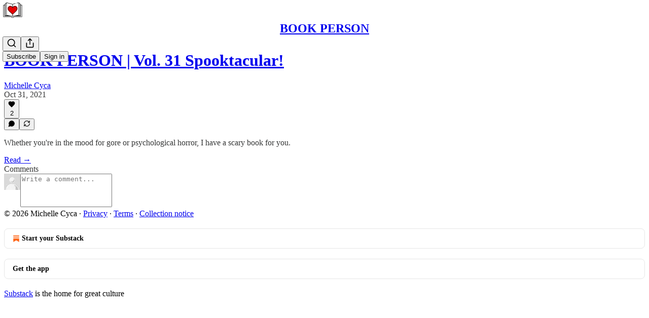

--- FILE ---
content_type: application/javascript; charset=UTF-8
request_url: https://bookperson.substack.com/cdn-cgi/challenge-platform/h/b/scripts/jsd/d251aa49a8a3/main.js?
body_size: 8719
content:
window._cf_chl_opt={AKGCx8:'b'};~function(v6,hR,hE,hx,hT,hd,he,hN,v0,v1){v6=X,function(Y,h,vx,v5,v,H){for(vx={Y:578,h:517,v:631,H:412,m:588,V:454,k:436,M:570,F:418,f:419,s:574,L:480},v5=X,v=Y();!![];)try{if(H=-parseInt(v5(vx.Y))/1+-parseInt(v5(vx.h))/2+parseInt(v5(vx.v))/3*(parseInt(v5(vx.H))/4)+-parseInt(v5(vx.m))/5*(parseInt(v5(vx.V))/6)+parseInt(v5(vx.k))/7*(-parseInt(v5(vx.M))/8)+-parseInt(v5(vx.F))/9*(parseInt(v5(vx.f))/10)+parseInt(v5(vx.s))/11*(parseInt(v5(vx.L))/12),H===h)break;else v.push(v.shift())}catch(m){v.push(v.shift())}}(n,840284),hR=this||self,hE=hR[v6(587)],hx=null,hT=hW(),hd=function(HN,He,Hd,Ha,HT,vf,h,H,m,V){return HN={Y:550,h:499,v:463},He={Y:492,h:572,v:642,H:492,m:437,V:500,k:461,M:492,F:562,f:624,s:554,L:438,O:408,y:542,P:568,A:457,g:622,J:449,B:586,j:492,D:606,K:540,G:563,C:440,c:431,I:492,R:503,E:589,x:408,S:623,o:577,Q:492},Hd={Y:524,h:610,v:428},Ha={Y:632},HT={Y:472,h:428,v:589,H:536,m:600,V:609,k:422,M:536,F:494,f:556,s:536,L:553,O:632,y:566,P:575,A:408,g:421,J:413,B:449,j:624,D:504,K:513,G:632,C:467,c:408,I:492,R:437,E:500,x:492,S:536,o:609,Q:566,b:469,i:473,Z:413,U:566,W:467,T:408,a:632,d:573,e:421,N:413,l:561,z:575,q0:408,q1:461,q2:561,q3:408,q4:624,q5:642,q6:408,q7:555,q8:525,q9:431},vf=v6,h={'nbjib':function(k,M){return M==k},'lnESc':function(k,M){return k+M},'urkYz':vf(HN.Y),'NIhhx':function(k,M){return k>M},'RGOTb':function(k,M){return M==k},'qvPNy':function(k,M){return k-M},'TFPuR':function(k,M){return k<<M},'GLeeK':function(k,M){return M&k},'WWrUo':function(k,M){return k==M},'dQTja':function(k,M){return k(M)},'INssM':function(k,M){return k<M},'FUEIk':function(k,M){return M|k},'IAGJg':function(k,M){return M|k},'ughXH':function(k,M){return k==M},'TFASg':function(k,M){return k(M)},'NTQCs':function(k,M){return k-M},'zQvXE':function(k,M){return k>M},'QoaUk':function(k,M){return k>M},'KAsJL':function(k,M){return M==k},'ARaLK':function(k,M){return k(M)},'LsUmE':function(k,M){return k==M},'rnEXn':function(k,M){return k-M},'uUqno':function(k,M){return k(M)},'DfRPE':function(k,M){return M==k},'RKTxx':function(k,M){return k==M},'wAivr':function(k,M){return k!=M},'wuZUb':function(k,M){return M&k},'UxGTz':function(k,M){return k*M},'OvcBu':function(k,M){return k(M)},'bhJwN':function(k,M){return M!=k},'HebGm':function(k,M){return M&k},'TcbWF':function(k,M){return k==M},'aQttw':function(k,M){return k&M},'hPHVU':function(k,M){return k(M)},'lpHIr':function(k,M){return M!=k},'bbPzk':function(k,M){return k==M},'cPIAz':function(k,M){return k<M},'cqebt':function(k,M){return k(M)},'tuEVA':function(k,M){return k+M},'WoOkH':function(k,M){return k+M},'sMevj':function(k,M){return k==M}},H=String[vf(HN.h)],m={'h':function(k,HU){return HU={Y:516,h:589},null==k?'':m.g(k,6,function(M,vw){return vw=X,vw(HU.Y)[vw(HU.h)](M)})},'g':function(M,F,s,vs,L,O,y,P,A,J,B,j,D,K,G,C,I,R,E,x){if(vs=vf,h[vs(HT.Y)](null,M))return'';for(O={},y={},P='',A=2,J=3,B=2,j=[],D=0,K=0,G=0;G<M[vs(HT.h)];G+=1)if(C=M[vs(HT.v)](G),Object[vs(HT.H)][vs(HT.m)][vs(HT.V)](O,C)||(O[C]=J++,y[C]=!0),I=h[vs(HT.k)](P,C),Object[vs(HT.M)][vs(HT.m)][vs(HT.V)](O,I))P=I;else for(R=h[vs(HT.F)][vs(HT.f)]('|'),E=0;!![];){switch(R[E++]){case'0':P=String(C);continue;case'1':O[I]=J++;continue;case'2':A--;continue;case'3':if(Object[vs(HT.s)][vs(HT.m)][vs(HT.V)](y,P)){if(h[vs(HT.L)](256,P[vs(HT.O)](0))){for(L=0;L<B;D<<=1,h[vs(HT.y)](K,h[vs(HT.P)](F,1))?(K=0,j[vs(HT.A)](s(D)),D=0):K++,L++);for(x=P[vs(HT.O)](0),L=0;h[vs(HT.L)](8,L);D=h[vs(HT.g)](D,1)|h[vs(HT.J)](x,1),h[vs(HT.B)](K,F-1)?(K=0,j[vs(HT.A)](h[vs(HT.j)](s,D)),D=0):K++,x>>=1,L++);}else{for(x=1,L=0;h[vs(HT.D)](L,B);D=h[vs(HT.K)](D<<1,x),h[vs(HT.B)](K,F-1)?(K=0,j[vs(HT.A)](s(D)),D=0):K++,x=0,L++);for(x=P[vs(HT.G)](0),L=0;16>L;D=h[vs(HT.C)](D<<1,1&x),F-1==K?(K=0,j[vs(HT.c)](s(D)),D=0):K++,x>>=1,L++);}A--,A==0&&(A=Math[vs(HT.I)](2,B),B++),delete y[P]}else for(x=O[P],L=0;L<B;D=h[vs(HT.C)](D<<1,h[vs(HT.J)](x,1)),h[vs(HT.R)](K,F-1)?(K=0,j[vs(HT.A)](h[vs(HT.E)](s,D)),D=0):K++,x>>=1,L++);continue;case'4':A==0&&(A=Math[vs(HT.x)](2,B),B++);continue}break}if(''!==P){if(Object[vs(HT.S)][vs(HT.m)][vs(HT.o)](y,P)){if(h[vs(HT.L)](256,P[vs(HT.G)](0))){for(L=0;h[vs(HT.D)](L,B);D<<=1,h[vs(HT.Q)](K,h[vs(HT.b)](F,1))?(K=0,j[vs(HT.c)](s(D)),D=0):K++,L++);for(x=P[vs(HT.G)](0),L=0;h[vs(HT.i)](8,L);D=D<<1|h[vs(HT.Z)](x,1),h[vs(HT.U)](K,F-1)?(K=0,j[vs(HT.A)](s(D)),D=0):K++,x>>=1,L++);}else{for(x=1,L=0;L<B;D=h[vs(HT.W)](D<<1.68,x),F-1==K?(K=0,j[vs(HT.T)](s(D)),D=0):K++,x=0,L++);for(x=P[vs(HT.a)](0),L=0;h[vs(HT.d)](16,L);D=h[vs(HT.e)](D,1)|h[vs(HT.N)](x,1),h[vs(HT.l)](K,h[vs(HT.z)](F,1))?(K=0,j[vs(HT.q0)](h[vs(HT.q1)](s,D)),D=0):K++,x>>=1,L++);}A--,h[vs(HT.q2)](0,A)&&(A=Math[vs(HT.I)](2,B),B++),delete y[P]}else for(x=O[P],L=0;L<B;D=x&1.2|D<<1.68,K==F-1?(K=0,j[vs(HT.q3)](h[vs(HT.q4)](s,D)),D=0):K++,x>>=1,L++);A--,h[vs(HT.q5)](0,A)&&B++}for(x=2,L=0;L<B;D=D<<1.4|h[vs(HT.J)](x,1),F-1==K?(K=0,j[vs(HT.q6)](s(D)),D=0):K++,x>>=1,L++);for(;;)if(D<<=1,K==h[vs(HT.q7)](F,1)){j[vs(HT.T)](h[vs(HT.q8)](s,D));break}else K++;return j[vs(HT.q9)]('')},'j':function(k,vL){return vL=vf,h[vL(Hd.Y)](null,k)?'':h[vL(Hd.h)]('',k)?null:m.i(k[vL(Hd.v)],32768,function(M,vO){return vO=vL,k[vO(Ha.Y)](M)})},'i':function(M,F,s,vy,L,O,y,P,A,J,B,j,D,K,G,C,R,I){for(vy=vf,L=[],O=4,y=4,P=3,A=[],j=s(0),D=F,K=1,J=0;3>J;L[J]=J,J+=1);for(G=0,C=Math[vy(He.Y)](2,2),B=1;h[vy(He.h)](B,C);I=j&D,D>>=1,h[vy(He.v)](0,D)&&(D=F,j=s(K++)),G|=(0<I?1:0)*B,B<<=1);switch(G){case 0:for(G=0,C=Math[vy(He.H)](2,8),B=1;C!=B;I=j&D,D>>=1,h[vy(He.m)](0,D)&&(D=F,j=h[vy(He.V)](s,K++)),G|=B*(0<I?1:0),B<<=1);R=h[vy(He.k)](H,G);break;case 1:for(G=0,C=Math[vy(He.M)](2,16),B=1;h[vy(He.h)](B,C);I=h[vy(He.F)](j,D),D>>=1,D==0&&(D=F,j=h[vy(He.f)](s,K++)),G|=h[vy(He.s)](0<I?1:0,B),B<<=1);R=h[vy(He.L)](H,G);break;case 2:return''}for(J=L[3]=R,A[vy(He.O)](R);;){if(K>M)return'';for(G=0,C=Math[vy(He.Y)](2,P),B=1;h[vy(He.y)](B,C);I=h[vy(He.P)](j,D),D>>=1,h[vy(He.A)](0,D)&&(D=F,j=h[vy(He.L)](s,K++)),G|=h[vy(He.s)](0<I?1:0,B),B<<=1);switch(R=G){case 0:for(G=0,C=Math[vy(He.Y)](2,8),B=1;B!=C;I=h[vy(He.g)](j,D),D>>=1,h[vy(He.J)](0,D)&&(D=F,j=h[vy(He.k)](s,K++)),G|=B*(0<I?1:0),B<<=1);L[y++]=h[vy(He.B)](H,G),R=y-1,O--;break;case 1:for(G=0,C=Math[vy(He.j)](2,16),B=1;h[vy(He.D)](B,C);I=h[vy(He.F)](j,D),D>>=1,h[vy(He.K)](0,D)&&(D=F,j=s(K++)),G|=(h[vy(He.G)](0,I)?1:0)*B,B<<=1);L[y++]=h[vy(He.C)](H,G),R=y-1,O--;break;case 2:return A[vy(He.c)]('')}if(O==0&&(O=Math[vy(He.I)](2,P),P++),L[R])R=L[R];else if(y===R)R=h[vy(He.R)](J,J[vy(He.E)](0));else return null;A[vy(He.x)](R),L[y++]=h[vy(He.S)](J,R[vy(He.E)](0)),O--,J=R,h[vy(He.o)](0,O)&&(O=Math[vy(He.Q)](2,P),P++)}}},V={},V[vf(HN.v)]=m.h,V}(),he={},he[v6(448)]='o',he[v6(495)]='s',he[v6(641)]='u',he[v6(496)]='z',he[v6(638)]='n',he[v6(485)]='I',he[v6(458)]='b',hN=he,hR[v6(613)]=function(Y,h,H,V,mJ,mA,mP,vJ,M,s,L,O,J,B,y,P,A,mg,j,D,K){if(mJ={Y:585,h:414,v:493,H:515,m:621,V:411,k:543,M:571,F:543,f:439,s:647,L:552,O:439,y:552,P:521,A:487,g:428,J:591,B:533,j:626,D:507,K:523,G:585,C:453,c:498,I:507,R:519,E:520,x:523,S:466,o:453,Q:498,b:450,i:508,Z:519,U:520,W:515,T:430,a:645,d:546,e:502,N:535,l:446,z:428,q0:559,q1:408,q2:505},mA={Y:604,h:428,v:593},mP={Y:536,h:600,v:609,H:408},vJ=v6,M={'epLZC':vJ(mJ.Y),'XOowb':vJ(mJ.h),'JPWwg':function(g,J){return g+J},'AuhZe':function(g,J){return g(J)},'kjQhW':vJ(mJ.v),'MnTVF':vJ(mJ.H),'uIZKa':function(g,J){return g+J}},null===h||h===void 0)return V;for(s=M[vJ(mJ.m)](hz,h),Y[vJ(mJ.V)][vJ(mJ.k)]&&(s=s[vJ(mJ.M)](Y[vJ(mJ.V)][vJ(mJ.F)](h))),s=Y[vJ(mJ.f)][vJ(mJ.s)]&&Y[vJ(mJ.L)]?Y[vJ(mJ.O)][vJ(mJ.s)](new Y[(vJ(mJ.y))](s)):function(J,vj,B){for(vj=vJ,J[vj(mA.Y)](),B=0;B<J[vj(mA.h)];J[B]===J[B+1]?J[vj(mA.v)](B+1,1):B+=1);return J}(s),L='nAsAaAb'.split('A'),L=L[vJ(mJ.P)][vJ(mJ.A)](L),O=0;O<s[vJ(mJ.g)];O++)if(M[vJ(mJ.J)]===vJ(mJ.B)){if(!M[vJ(mJ.j)])return;F===vJ(mJ.D)?(J={},J[vJ(mJ.K)]=vJ(mJ.G),J[vJ(mJ.C)]=A.r,J[vJ(mJ.c)]=vJ(mJ.I),P[vJ(mJ.R)][vJ(mJ.E)](J,'*')):(B={},B[vJ(mJ.x)]=M[vJ(mJ.S)],B[vJ(mJ.o)]=J.r,B[vJ(mJ.Q)]=M[vJ(mJ.b)],B[vJ(mJ.i)]=B,g[vJ(mJ.Z)][vJ(mJ.U)](B,'*'))}else if(y=s[O],P=hl(Y,h,y),L(P)){if(vJ(mJ.W)===M[vJ(mJ.T)])A=P==='s'&&!Y[vJ(mJ.a)](h[y]),vJ(mJ.d)===H+y?F(M[vJ(mJ.e)](H,y),P):A||F(M[vJ(mJ.N)](H,y),h[y]);else for(mg={Y:535},B=O[vJ(mJ.l)](y),j=0;j<B[vJ(mJ.z)];j++)if(D=B[j],'f'===D&&(D='N'),B[D]){for(K=0;K<I[B[j]][vJ(mJ.g)];-1===R[D][vJ(mJ.q0)](E[B[j]][K])&&(x(S[B[j]][K])||o[D][vJ(mJ.q1)]('o.'+Q[B[j]][K])),K++);}else Y[D]=i[B[j]][vJ(mJ.q2)](function(N,vD){return vD=vJ,M[vD(mg.Y)]('o.',N)})}else F(H+y,P);return V;function F(J,B,vB){vB=vJ,Object[vB(mP.Y)][vB(mP.h)][vB(mP.v)](V,B)||(V[B]=[]),V[B][vB(mP.H)](J)}},v0=v6(541)[v6(556)](';'),v1=v0[v6(521)][v6(487)](v0),hR[v6(468)]=function(h,v,mr,mD,vr,H,m,V,k,M,F){for(mr={Y:608,h:596,v:446,H:428,m:559,V:408,k:505},mD={Y:608},vr=v6,H={},H[vr(mr.Y)]=function(s,L){return s+L},H[vr(mr.h)]=function(s,L){return s<L},m=H,V=Object[vr(mr.v)](v),k=0;m[vr(mr.h)](k,V[vr(mr.H)]);k++)if(M=V[k],M==='f'&&(M='N'),h[M]){for(F=0;F<v[V[k]][vr(mr.H)];-1===h[M][vr(mr.m)](v[V[k]][F])&&(v1(v[V[k]][F])||h[M][vr(mr.V)]('o.'+v[V[k]][F])),F++);}else h[M]=v[V[k]][vr(mr.k)](function(s,vK){return vK=vr,m[vK(mD.Y)]('o.',s)})},v3();function hS(Y,vQ,vo,v7,h,v){vQ={Y:435,h:452,v:583,H:474},vo={Y:545,h:551},v7=v6,h={'XnxTX':function(H,m){return m===H},'ACTeJ':v7(vQ.Y),'glMTy':function(H,m,V){return H(m,V)},'RWguW':v7(vQ.h)},v=v2(),h[v7(vQ.v)](hU,v.r,function(H,v8){v8=v7,h[v8(vo.Y)](typeof Y,h[v8(vo.h)])&&Y(H),hQ()}),v.e&&ha(h[v7(vQ.H)],v.e)}function v3(mp,mS,mE,mc,vC,Y,h,v,H,m){if(mp={Y:544,h:565,v:567,H:511,m:592,V:410,k:459,M:643},mS={Y:592,h:598,v:643},mE={Y:619},mc={Y:409},vC=v6,Y={'MyLSE':vC(mp.Y),'orRYI':function(V,k,M){return V(k,M)},'xzaaP':vC(mp.h),'bFVjH':function(V){return V()}},h=hR[vC(mp.v)],!h)return;if(!Y[vC(mp.H)](hZ))return;(v=![],H=function(mR,vu,V){if(mR={Y:569,h:423,v:635,H:544,m:569,V:594},vu=vC,V={'YSJNU':function(k,M){return M!==k},'qKLZx':Y[vu(mE.Y)],'wBcvS':function(k,M,F,vc){return vc=vu,Y[vc(mc.Y)](k,M,F)}},!v){if(v=!![],!hZ())return;hS(function(k,vI,M,F){if(vI=vu,M={},M[vI(mR.Y)]=function(f,s){return s!==f},F=M,V[vI(mR.h)](V[vI(mR.v)],vI(mR.H)))return F[vI(mR.m)](h(),null);else V[vI(mR.V)](v4,h,k)})}},hE[vC(mp.m)]!==vC(mp.h))?H():hR[vC(mp.V)]?hE[vC(mp.V)](vC(mp.k),H):(m=hE[vC(mp.M)]||function(){},hE[vC(mp.M)]=function(vR){vR=vC,m(),hE[vR(mS.Y)]!==Y[vR(mS.h)]&&(hE[vR(mS.v)]=m,H())})}function hz(Y,ms,vg,h){for(ms={Y:571,h:446,v:601},vg=v6,h=[];null!==Y;h=h[vg(ms.Y)](Object[vg(ms.h)](Y)),Y=Object[vg(ms.v)](Y));return h}function hi(vz,vh,Y,h){return vz={Y:567,h:481,v:512},vh=v6,Y={'gVkyG':function(v,H){return v(H)}},h=hR[vh(vz.Y)],Math[vh(vz.h)](+Y[vh(vz.v)](atob,h.t))}function hp(vb,v9,Y,H,h){return vb={Y:567,h:531,v:530,H:567,m:481,V:638},v9=v6,Y=hR[v9(vb.Y)],!Y?v9(vb.h)===v9(vb.v)?(H=H[v9(vb.H)],m[v9(vb.m)](+V(H.t))):null:(h=Y.i,typeof h!==v9(vb.V)||h<30)?null:h}function hW(H8,vM){return H8={Y:460,h:460},vM=v6,crypto&&crypto[vM(H8.Y)]?crypto[vM(H8.h)]():''}function ho(vZ,vq,Y){return vZ={Y:444},vq=v6,Y={'BSetM':function(h){return h()}},Y[vq(vZ.Y)](hp)!==null}function hZ(H1,vv,h,v,H,m,V){return H1={Y:434,h:481,v:611},vv=v6,h={},h[vv(H1.Y)]=function(k,M){return k>M},v=h,H=3600,m=hi(),V=Math[vv(H1.h)](Date[vv(H1.v)]()/1e3),v[vv(H1.Y)](V-m,H)?![]:!![]}function hl(Y,h,H,mw,vA,m,V,L,k){m=(mw={Y:448,h:435,v:497,H:471,m:471,V:527,k:435,M:482,F:482,f:486,s:527,L:640,O:415,y:629,P:407,A:536,g:600,J:609,B:615,j:632,D:607,K:408,G:632,C:537,c:416,I:633,R:408,E:510,x:616,S:620,o:426,Q:408,b:632,i:456,Z:476,U:564,W:492,T:607,a:490,d:527,e:408,N:432,l:492,z:644,q0:439,q1:433,q2:558,q3:439,q4:625,q5:415,q6:420},vA=v6,{'cbXta':function(M,F){return M==F},'kUquZ':function(M,F){return M>F},'FSFHL':function(M,F){return M<F},'eWJmJ':function(M,F){return M>F},'NeFqB':function(M,F){return M&F},'VDSEv':function(M,F){return M-F},'bumHQ':function(M,F){return M(F)},'oYTwh':function(M,F){return F|M},'RSYWu':function(M,F){return M<<F},'MFIxX':function(M,F){return M-F},'stFne':function(M,F){return M>F},'rfgDn':function(M,F){return M-F},'dZAYL':function(M,F){return M(F)},'FOcRh':function(M,F){return M&F},'eppKR':function(M,F){return F==M},'pWNMz':function(M,F){return M(F)},'OhPGS':function(M,F){return F===M},'fVDMe':vA(mw.Y),'KvCys':vA(mw.h),'sCbqS':vA(mw.v),'QGkuK':function(M,F){return M===F},'mPMIq':function(M,F){return M===F},'aVXMi':function(M,F,s){return M(F,s)}});try{if(vA(mw.H)!==vA(mw.m)){if(m[vA(mw.V)](vA(mw.k),typeof V[vA(mw.M)]))return m[vA(mw.F)](function(){}),'p'}else V=h[H]}catch(F){return'i'}if(m[vA(mw.V)](null,V))return m[vA(mw.f)](void 0,V)?'u':'x';if(m[vA(mw.s)](m[vA(mw.L)],typeof V))try{if(m[vA(mw.O)]==typeof V[vA(mw.F)]){if(m[vA(mw.y)]===vA(mw.P)){if(qZ[vA(mw.A)][vA(mw.g)][vA(mw.J)](qU,qW)){if(m[vA(mw.B)](256,Xf[vA(mw.j)](0))){for(Ys=0;m[vA(mw.D)](YL,YO);YP<<=1,m[vA(mw.s)](YA,Yg-1)?(YJ=0,YB[vA(mw.K)](Yj(YD)),Yr=0):YK++,Yy++);for(L=YG[vA(mw.G)](0),YC=0;m[vA(mw.C)](8,Yu);YI=YR<<1.36|m[vA(mw.c)](L,1),YE==m[vA(mw.I)](Yx,1)?(YS=0,Yp[vA(mw.R)](m[vA(mw.E)](Yo,YQ)),Yb=0):Yi++,L>>=1,Yc++);}else{for(L=1,YZ=0;YU<YW;Ya=m[vA(mw.x)](m[vA(mw.S)](Yd,1),L),Ye==m[vA(mw.o)](YN,1)?(Yt=0,Yl[vA(mw.Q)](Yz(h0)),h1=0):h2++,L=0,YT++);for(L=h3[vA(mw.b)](0),h4=0;m[vA(mw.i)](16,h5);h7=m[vA(mw.x)](h8<<1,L&1.36),h9==m[vA(mw.Z)](hq,1)?(hn=0,hX[vA(mw.K)](m[vA(mw.U)](hY,hh)),hv=0):hH++,L>>=1,h6++);}YH--,0==Ym&&(YV=Yk[vA(mw.W)](2,YM),YF++),delete Yf[Yw]}else for(L=nd[ne],nN=0;m[vA(mw.T)](nt,nl);X0=X1<<1.87|m[vA(mw.a)](L,1),m[vA(mw.d)](X2,X3-1)?(X4=0,X5[vA(mw.e)](X6(X7)),X8=0):X9++,L>>=1,nz++);Xk=(Xq--,m[vA(mw.N)](0,Xn)&&(XX=XY[vA(mw.l)](2,Xh),Xv++),XH[Xm]=XV++,m[vA(mw.z)](XM,XF))}else return V[vA(mw.F)](function(){}),'p'}}catch(L){}return Y[vA(mw.q0)][vA(mw.q1)](V)?'a':m[vA(mw.q2)](V,Y[vA(mw.q3)])?'D':V===!0?'T':m[vA(mw.q4)](!1,V)?'F':(k=typeof V,m[vA(mw.q5)]==k?m[vA(mw.q6)](ht,Y,V)?'N':'f':hN[k]||'?')}function hU(Y,h,H7,H6,H5,H4,vH,v,H,m,V){H7={Y:526,h:514,v:501,H:567,m:579,V:478,k:532,M:451,F:628,f:441,s:636,L:483,O:626,y:442,P:424,A:648,g:590,J:445,B:538,j:626,D:547,K:584,G:463,C:529},H6={Y:462},H5={Y:576,h:576,v:489,H:507,m:455,V:526,k:442,M:549},H4={Y:442},vH=v6,v={'uvgLZ':function(k,M){return k(M)},'XxYRl':vH(H7.Y),'QojBU':vH(H7.h),'cgkFa':vH(H7.v),'rbiHo':function(k){return k()}},H=hR[vH(H7.H)],console[vH(H7.m)](hR[vH(H7.V)]),m=new hR[(vH(H7.k))](),m[vH(H7.M)](v[vH(H7.F)],v[vH(H7.f)]+hR[vH(H7.V)][vH(H7.s)]+vH(H7.L)+H.r),H[vH(H7.O)]&&(m[vH(H7.y)]=5e3,m[vH(H7.P)]=function(vm){vm=vH,h(vm(H4.Y))}),m[vH(H7.A)]=function(vV){vV=vH,m[vV(H5.Y)]>=200&&m[vV(H5.h)]<300?v[vV(H5.v)](h,vV(H5.H)):v[vV(H5.m)]!==vV(H5.V)?h(vV(H5.k)):h(vV(H5.M)+m[vV(H5.h)])},m[vH(H7.g)]=function(vk){vk=vH,h(vk(H6.Y))},V={'t':hi(),'lhr':hE[vH(H7.J)]&&hE[vH(H7.J)][vH(H7.B)]?hE[vH(H7.J)][vH(H7.B)]:'','api':H[vH(H7.j)]?!![]:![],'c':v[vH(H7.D)](ho),'payload':Y},m[vH(H7.K)](hd[vH(H7.G)](JSON[vH(H7.C)](V)))}function ht(h,v,m0,vP,H,m){return m0={Y:470,h:597,v:470,H:534,m:597,V:536,k:464,M:609,F:559,f:539},vP=v6,H={},H[vP(m0.Y)]=function(V,k){return V instanceof k},H[vP(m0.h)]=function(V,k){return V<k},m=H,m[vP(m0.v)](v,h[vP(m0.H)])&&m[vP(m0.m)](0,h[vP(m0.H)][vP(m0.V)][vP(m0.k)][vP(m0.M)](v)[vP(m0.F)](vP(m0.f)))}function X(q,Y,h,v){return q=q-406,h=n(),v=h[q],v}function v2(mK,vG,H,m,V,k,M,F,f,s,L){m=(mK={Y:447,h:477,v:548,H:556,m:425,V:429,k:427,M:580,F:603,f:443,s:580,L:618,O:595,y:560,P:614,A:646},vG=v6,H={},H[vG(mK.Y)]=vG(mK.h),H);try{for(V=vG(mK.v)[vG(mK.H)]('|'),k=0;!![];){switch(V[k++]){case'0':return M={},M.r=f,M.e=null,M;case'1':F=s[vG(mK.m)];continue;case'2':s[vG(mK.V)]=vG(mK.k);continue;case'3':f={};continue;case'4':hE[vG(mK.M)][vG(mK.F)](s);continue;case'5':f=pRIb1(F,F,'',f);continue;case'6':s=hE[vG(mK.f)](m[vG(mK.Y)]);continue;case'7':hE[vG(mK.s)][vG(mK.L)](s);continue;case'8':s[vG(mK.O)]='-1';continue;case'9':f=pRIb1(F,F[vG(mK.y)]||F[vG(mK.P)],'n.',f);continue;case'10':f=pRIb1(F,s[vG(mK.A)],'d.',f);continue}break}}catch(O){return L={},L.r={},L.e=O,L}}function hQ(vN,ve,vn,Y,h){if(vN={Y:605,h:518,v:475,H:491,m:522},ve={Y:605},vn=v6,Y={'UiFyK':function(v){return v()},'nbLOW':function(v,H){return H===v},'NUHad':function(v,H){return v(H)},'MmoKh':function(v,H,m){return v(H,m)},'BdwJV':function(v,H){return H*v}},h=Y[vn(vN.Y)](hp),Y[vn(vN.h)](h,null))return;hx=(hx&&Y[vn(vN.v)](clearTimeout,hx),Y[vn(vN.H)](setTimeout,function(vX){vX=vn,Y[vX(ve.Y)](hS)},Y[vn(vN.m)](h,1e3)))}function n(mb){return mb='splice,wBcvS,tabIndex,yieiT,xqbnc,xzaaP,pkLOA2,hasOwnProperty,getPrototypeOf,aUjz8,removeChild,sort,UiFyK,lpHIr,FSFHL,eTvUV,call,RKTxx,now,AdeF3,pRIb1,navigator,kUquZ,oYTwh,chctx,appendChild,MyLSE,RSYWu,AuhZe,aQttw,WoOkH,dQTja,mPMIq,api,SSTpq3,QojBU,sCbqS,TYlZ6,156LIukhI,charCodeAt,VDSEv,jsd,qKLZx,AKGCx8,Iulnb,number,zoCPU,fVDMe,undefined,LsUmE,onreadystatechange,pWNMz,isNaN,contentDocument,from,onload,/invisible/jsd,Fbvzz,push,orRYI,addEventListener,Object,125320qiktFy,GLeeK,error,KvCys,NeFqB,/b/ov1/0.6559530210987695:1769235970:3svVS-TFezbZLOwfVzlBXDysfBodY29oSSXlUf9Exos/,36urgupb,243830BRmOVq,aVXMi,TFPuR,lnESc,YSJNU,ontimeout,contentWindow,MFIxX,display: none,length,style,MnTVF,join,eppKR,isArray,PCyvf,function,19621lRWjuI,ughXH,OvcBu,Array,cqebt,cgkFa,timeout,createElement,BSetM,location,keys,ontpj,object,WWrUo,XOowb,open,error on cf_chl_props,sid,6Eryqnc,XxYRl,stFne,TcbWF,boolean,DOMContentLoaded,randomUUID,ARaLK,xhr-error,lCYaqrhCuJDi,toString,yiADi,epLZC,IAGJg,rxvNi8,NTQCs,vIbuH,mmidV,nbjib,zQvXE,RWguW,NUHad,rfgDn,iframe,_cf_chl_opt,CnwA5,212256eAfCso,floor,catch,/jsd/oneshot/d251aa49a8a3/0.6559530210987695:1769235970:3svVS-TFezbZLOwfVzlBXDysfBodY29oSSXlUf9Exos/,hILkP,bigint,OhPGS,bind,errorInfoObject,uvgLZ,FOcRh,MmoKh,pow,TYrrl,urkYz,string,symbol,Jwmra,event,fromCharCode,TFASg,/cdn-cgi/challenge-platform/h/,uIZKa,tuEVA,INssM,map,Qfmxj,success,detail,random,bumHQ,bFVjH,gVkyG,FUEIk,POST,KUEXx,RWdLX-Ig4$SDrt9q6TYzkmCwNOuJH1ylbhK7oGBvZ0if5aAjEpQcU8xse+nPM3VF2,1060188CkVbjv,nbLOW,parent,postMessage,includes,BdwJV,source,DfRPE,uUqno,fpLBI,cbXta,LRmiB4,stringify,wGOZi,Prgtb,XMLHttpRequest,YBwcf,Function,JPWwg,prototype,eWJmJ,href,[native code],bbPzk,_cf_chl_opt;JJgc4;PJAn2;kJOnV9;IWJi4;OHeaY1;DqMg0;FKmRv9;LpvFx1;cAdz2;PqBHf2;nFZCC5;ddwW5;pRIb1;rxvNi8;RrrrA2;erHi9,bhJwN,getOwnPropertyNames,LCvug,XnxTX,d.cookie,rbiHo,6|2|8|7|1|3|5|9|10|4|0,http-code:,3|2|4|1|0,ACTeJ,Set,NIhhx,UxGTz,rnEXn,split,JBxy9,QGkuK,indexOf,clientInformation,KAsJL,wuZUb,cPIAz,dZAYL,loading,RGOTb,__CF$cv$params,HebGm,EJeqU,1976ffSmJV,concat,wAivr,QoaUk,1419VQKtVA,qvPNy,status,sMevj,426730voRQHp,log,body,cNhUg,VclTg,glMTy,send,cloudflare-invisible,hPHVU,document,6619655wiVQpO,charAt,onerror,kjQhW,readyState'.split(','),n=function(){return mb},n()}function hb(Y,vt,vY){return vt={Y:509},vY=v6,Math[vY(vt.Y)]()<Y}function v4(H,m,mQ,vE,V,k,M,F){if(mQ={Y:506,h:581,v:585,H:465,m:414,V:626,k:506,M:507,F:582,f:639,s:523,L:581,O:453,y:498,P:519,A:520,g:585,J:453,B:498,j:465,D:508},vE=v6,V={},V[vE(mQ.Y)]=function(f,s){return s===f},V[vE(mQ.h)]=vE(mQ.v),V[vE(mQ.H)]=vE(mQ.m),k=V,!H[vE(mQ.V)])return;if(k[vE(mQ.k)](m,vE(mQ.M))){if(vE(mQ.F)!==vE(mQ.f))M={},M[vE(mQ.s)]=k[vE(mQ.L)],M[vE(mQ.O)]=H.r,M[vE(mQ.y)]=vE(mQ.M),hR[vE(mQ.P)][vE(mQ.A)](M,'*');else return}else F={},F[vE(mQ.s)]=vE(mQ.g),F[vE(mQ.J)]=H.r,F[vE(mQ.B)]=k[vE(mQ.j)],F[vE(mQ.D)]=m,hR[vE(mQ.P)][vE(mQ.A)](F,'*')}function ha(m,V,Hn,vF,k,M,F,f,s,L,O,y,P,A){if(Hn={Y:637,h:484,v:417,H:612,m:630,V:567,k:637,M:501,F:478,f:636,s:484,L:406,O:532,y:451,P:514,A:442,g:424,J:479,B:478,j:627,D:478,K:627,G:528,C:478,c:528,I:599,R:602,E:557,x:488,S:617,o:523,Q:634,b:584,i:463},vF=v6,k={},k[vF(Hn.Y)]=function(g,J){return g+J},k[vF(Hn.h)]=vF(Hn.v),M=k,!hb(0))return![];f=(F={},F[vF(Hn.H)]=m,F[vF(Hn.m)]=V,F);try{s=hR[vF(Hn.V)],L=M[vF(Hn.k)](M[vF(Hn.Y)](vF(Hn.M)+hR[vF(Hn.F)][vF(Hn.f)],M[vF(Hn.s)]),s.r)+vF(Hn.L),O=new hR[(vF(Hn.O))](),O[vF(Hn.y)](vF(Hn.P),L),O[vF(Hn.A)]=2500,O[vF(Hn.g)]=function(){},y={},y[vF(Hn.J)]=hR[vF(Hn.B)][vF(Hn.J)],y[vF(Hn.j)]=hR[vF(Hn.D)][vF(Hn.K)],y[vF(Hn.G)]=hR[vF(Hn.C)][vF(Hn.c)],y[vF(Hn.I)]=hR[vF(Hn.C)][vF(Hn.R)],y[vF(Hn.E)]=hT,P=y,A={},A[vF(Hn.x)]=f,A[vF(Hn.S)]=P,A[vF(Hn.o)]=vF(Hn.Q),O[vF(Hn.b)](hd[vF(Hn.i)](A))}catch(g){}}}()